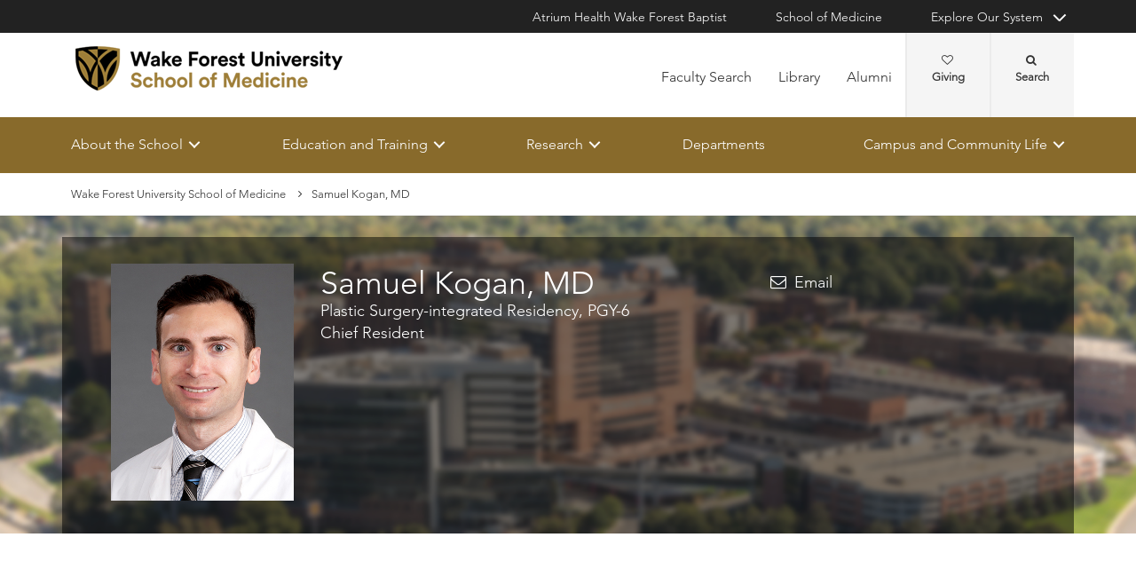

--- FILE ---
content_type: text/html; charset=utf-8
request_url: https://school.wakehealth.edu/residents-and-fellows/k/samuel-kogan
body_size: 72466
content:



<!DOCTYPE html>
<html lang="en">
<head>
    
    

    <!-- {A349517C-3F9A-45A6-A750-6557C852E126} -->
    
<title>Samuel Kogan, MD | Wake Forest University School of Medicine</title>

<meta charset="UTF-8">
<meta http-equiv="X-UA-Compatible" content="IE=edge,chrome=1">
<meta name="description" content="">
<meta name="viewport" content="width=device-width, minimum-scale=1.0, maximum-scale=5.0">
<link rel="canonical" href="https://school.wakehealth.edu/residents-and-fellows/k/samuel-kogan" />

<meta property="og:title" content="Samuel Kogan, MD">
<meta property="og:url" content="https://school.wakehealth.edu/residents-and-fellows/k/samuel-kogan">
<meta property="og:image" content="">
<meta property="og:video" content="">
<meta property="og:description" content="">
<meta property="og:site_name" content="Wake Forest University School of Medicine">

<meta name="twitter:card" content="summary">
<meta name="twitter:site" content="">
<meta name="twitter:title" content="Samuel Kogan, MD">
<meta name="twitter:description" content="">
<meta name="twitter:creator" content="">
<meta name="twitter:image" content="">
<meta name="nav_title" content="Samuel Kogan, MD">



<meta name="content_type" content="Resident Profile">
<meta name="residency_program" content="Plastic Surgery-integrated">
<meta name="id" content="{a349517c-3f9a-45a6-a750-6557c852e126}">
<meta name="first_letter" content="S">
<meta name="short_description" content="">
<meta name="person_id" content="{655941f0-bb4b-487d-8cca-84628f9e04ed}">
<meta name="first_name" content="Samuel">
<meta name="last_name" content="Kogan">
<meta name="last_initial" content="K">
<meta name="first_last_name" content="Samuel Kogan">
<meta name="last_first_name" content="Kogan Samuel">
<meta name="full_name" content="Samuel Kogan, MD">
<meta name="fn2" content="Samuel Kogan, MD">
<meta name="LegalName" content="Samuel Kogan">
<meta name="thumbnail" content="https://cdn.atriumhealth.org/-/media/wakeforest/global/system/resident-images/s/samuel-kogan.jpg?mw=456&amp;rev=3f3e71e748824127af367295c04087d8&amp;hash=D62AB26947F9ED6128B050BB8ED5D953">
<meta name="hdt" content="06/26/2020">
<meta name="gender" content="Male">
<meta name="accepting_new_patients" content="false">
<meta name="show_ratings" content="false">
<meta name="email" content="sakogan@wakehealth.edu">
<meta name="primary_care" content="0">
<meta name="specialist" content="0">
<meta name="app" content="0">
<meta name="network_provider" content="0">
<meta name="person_image" content="https://cdn.atriumhealth.org/-/media/wakeforest/global/system/resident-images/s/samuel-kogan.jpg?rev=3f3e71e748824127af367295c04087d8">

<script type="application/ld+json">{"@context":"https://schema.org","@type":"person","affiliation":[],"alumniOf":["Rutgers, Robert Wood Johnson Medical School","Wake Forest Baptist Medical Center"],"email":"sakogan@wakehealth.edu","gender":"Male","hasOccupation":null,"honorificSuffix":"MD","image":"https://cdn.atriumhealth.org/-/media/wakeforest/global/system/resident-images/s/samuel-kogan.jpg?rev=3f3e71e748824127af367295c04087d8","jobTitle":"","knowsLanguage":null,"memberOf":[],"name":"Samuel Kogan, MD","worksFor":{"department":null,"address":{"addressLocality":"Winston-Salem","addressRegion":"North Carolina","postalCode":"27101","streetAddress":"475 Vine Street","@type":"postalAddress","alternateName":null,"description":null,"image":null,"name":null,"url":null},"telephone":null,"@type":"educationalOrganization","alternateName":null,"description":null,"image":null,"name":"Wake Forest University School of Medicine","url":null},"url":"https://school.wakehealth.edu/residents-and-fellows/k/samuel-kogan"}</script>

    
<link rel="stylesheet" href="//maxcdn.bootstrapcdn.com/font-awesome/4.3.0/css/font-awesome.min.css">
    <link rel="shortcut icon" href="https://cdn.atriumhealth.org/_res/School/media/favicon.ico?v=20230615">
<link rel="stylesheet" href="https://cdn.atriumhealth.org/_res/Clinical/styles/form.css">
<link rel="stylesheet" href="https://cdn.atriumhealth.org/_res/School/styles/style.css?v=20230615">
<link rel="stylesheet" href="https://cdn.atriumhealth.org/_res/common/styles/coveo.css?v=20230615">


    


    <!-- Google Tag Manager -->
    <!-- End Google Tag Manager -->    





<script>
    document.addEventListener('DOMContentLoaded', function () {
        coveoPage = document.querySelector('#CoveoSearchInterface');
        if (!coveoPage) {
            return;
        }

        var spinner = document.createElement('div');
        spinner.className = 'fa fa-spinner';

        var spinnerHolder = document.createElement('div');
        spinnerHolder.className = 'spinner-holder';

        var spinnerContainer = document.createElement('div');
        spinnerContainer.id = 'coveo-spinner';

        spinnerHolder.appendChild(spinner);
        spinnerContainer.appendChild(spinnerHolder);

        document.body.appendChild(spinnerContainer);
    });
</script>
<!--Coveo JavaScript Search-->
<script async class="coveo-script" src="https://static.cloud.coveo.com/searchui/v2.10116/0/js/CoveoJsSearch.Lazy.min.js" integrity="sha512-jNK8RAtY5S20e4d2lIYuli6Nj06fAKepPPBosKX4maFnotlCNQfeF2rRtxOKGcFRtnKQdLJ763s7Ii4EN+X4DA==" crossorigin="anonymous"></script>
<script src="https://use.fortawesome.com/4fab3c45.js" async></script>
    
</head>
<body class=" ">
    
    <!-- Google Tag Manager (noscript) -->
    <!-- End Google Tag Manager (noscript) -->



    <!-- BEGIN NOINDEX -->
    <!--googleoff: index-->
    <div class="skip-navigation">
        <a href="#" tabindex="1">Skip navigation</a>
    </div>

    
    
<header class="main-header solid-bg">

    
    


<div class="other-sites">
    <div class="container">
        <nav>
            <ul class="inline">
                        <li>
                                    <a href="https://www.wakehealth.edu/" target="">Atrium Health Wake Forest Baptist</a>

                        </li>
                        <li>
                                    <a href="/" target="">School of Medicine</a>

                        </li>
                            <li class="dropdown">

                                <a id="explore-other" data-toggle="dropdown" aria-haspopup="true" aria-expanded="false" href="#">Explore Our System</a>

                                <div aria-labelledby="explore-other" class="dropdown-menu">
                                    <ul>
                                                    <li>
                                                            <a href="https://www.brennerchildrens.org" target="">Brenner Children&#39;s Hospital</a>
                                                    </li>
                                                    <li>
                                                            <a href="https://www.wakehealth.edu/locations/facilities/comprehensive-cancer-center" target="">Comprehensive Cancer Center</a>
                                                    </li>
                                                            <li>
                                                                <span>Network Hospitals:</span>
                                                           
                                                                    <ul>
                                                                                <li>

                                                                                    <a href="https://www.wakehealth.edu/locations/hospitals/davie-medical-center" target="_blank">Davie Medical Center</a>
                                                                                </li>
                                                                                <li>

                                                                                    <a href="https://www.wakehealth.edu/locations/hospitals/high-point-medical-center" target="_blank">High Point Medical Center</a>
                                                                                </li>
                                                                                <li>

                                                                                    <a href="https://www.wakehealth.edu/locations/hospitals/lexington-medical-center" target="_blank">Lexington Medical Center</a>
                                                                                </li>
                                                                                <li>

                                                                                    <a href="https://www.wakehealth.edu/locations/hospitals/wilkes-medical-center" target="_blank">Wilkes Medical Center</a>
                                                                                </li>
                                                                    </ul>
                                                            </li>
                                    </ul>
                                </div>
                            </li>
            </ul>
        </nav>
    </div>
</div>


    
    



<div class="utility-nav">
    <div class="container">
        <div class="row">
                <div class="col-xs-3 col-lg-4 ">
                        <a href="/" class="navbar-brand" title="Wake Forest University School of Medicine">
                            <img src="https://cdn.atriumhealth.org/-/media/wakeforest/school/images/logos-and-signatures/wfu-school-of-medicine-header.png?mw=1200&amp;rev=6f08464bf3514d3ea97628d88db10aba&amp;hash=0A8925CD2E2E36CF4E8B4A0AC481CDCD" alt="Wake Forest University School of Medicine" class="logo">
                        </a>
                </div>
            <div class="col-xs-9 col-lg-8">
                <!-- begin n-01-header-utility-nav.jade-->
                <form id="search" action="/search" title="Site Search">
                    <label for="search-terms" id="search-label"><i class="fa fa-search"></i><span class="hide">Search</span></label>
                    <div class="search-wrap">
                        <div class="search-slide">
                            <input type="text" name="q" id="search-terms" placeholder="Search Keyword">
                            
                            <input type="submit" value="Go" class="btn"><i class="fa fa-close"></i>
                        </div>
                    </div>
                </form>

                <nav>
                    <ul class="nav navbar-nav">
                                        <li><a href="/faculty-search" target="">Faculty Search</a></li>
                                        <li><a href="/carpenter-library" target="">Library</a></li>
                                        <li><a href="/about-the-school/alumni-relations" target="">Alumni</a></li>
                                                    <li class="cta">
                                <a href="https://giving.wakehealth.edu/" target="">Giving<i class="fa fa-heart-o"></i></a>
                            </li>
                    </ul>
                </nav>
            </div>
        </div>
        <div style="height: 0px;width: 0px;overflow:hidden;position: absolute">
            <a href="/sitemap-html" title="Sitemap">Sitemap</a>
        </div>
    </div>
</div>




    

    
<!-- primary nav-->
<nav class="nav navbar main-nav">
    <div class="container">
        <div class="row">
            <div class="col-xs-12">
                <ul id="primary-nav-desk" class="primary-nav is-fixed desk-view">
                                    <li class="has-children">
                                            <a href="#">About the School</a>
                                        
<ul class="secondary-nav is-hidden index">
    






    <li class="col-xs-12 col-md-3">
        <ul>
                        <li>
                                <a href="/about-the-school/leadership">School of Medicine Leadership</a>
                                                    </li>
                        <li>
                                <a href="/about-the-school/deans-office">Dean’s Office</a>
                                                    </li>
                        <li>
                                <a href="/about-the-school/faculty-affairs">Faculty Affairs</a>
                                                    </li>
                        <li><a href="/features" target="">Features and Stories</a></li>
                        <li>
                                <a href="/about-the-school/history">History</a>
                                                    </li>
                        <li>
                                <a href="/about-the-school/careers">Careers</a>
                                                    </li>
        </ul>
    </li>
    




    <li class="col-xs-12 col-md-3">
        <ul>
                        <li>
                                <a href="/about-the-school/office-of-education-institutional-effectiveness">Institutional Effectiveness and Compliance</a>
                                                                    <ul>
                                            <li><a href="/about-the-school/office-of-education-institutional-effectiveness/academic-accreditation">Academic Accreditation</a></li>
                                        </ul>
                                        <ul>
                                            <li><a href="/about-the-school/office-of-education-institutional-effectiveness/professionalism-and-student-mistreatment">Learning Environment / Professionalism and Student Mistreatment</a></li>
                                        </ul>
                                        <ul>
                                            <li><a href="/about-the-school/office-of-education-institutional-effectiveness/title-ix">Title IX</a></li>
                                        </ul>
                        </li>
        </ul>
    </li>
    




    <li class="col-xs-12 col-md-3">
        <ul>
                        <li>
                                <a href="/about-the-school/facilities-and-environment">Facilities and Environment</a>
                                                                    <ul>
                                            <li><a href="/about-the-school/facilities-and-environment/campuses">Campuses</a></li>
                                        </ul>
                                        <ul>
                                            <li><a href="/about-the-school/facilities-and-environment/campuses-and-virtual-tours">Virtual Tours</a></li>
                                        </ul>
                                        <ul>
                                            <li><a href="/about-the-school/facilities-and-environment/learning-environment">Learning Spaces</a></li>
                                        </ul>
                                        <ul>
                                            <li><a href="/about-the-school/facilities-and-environment/research-excellence">Research Excellence</a></li>
                                        </ul>
                        </li>
                        <li>
                                <a href="/about-the-school/maps-and-directions">Maps and Directions</a>
                                                    </li>
        </ul>
    </li>
    



<li class="col-xs-12 col-md-3 text-block">
    <div>
            <h3>Technology Transfer and Commercialization</h3>
                    <ul>
                                <li>
                                        <a href="/innovations">Wake Forest Innovations</a>
                                </li>
                                <li>
                                        <a href="/innovations/develop-your-ideas">Develop Your Ideas</a>
                                </li>
                                <li>
                                        <a href="/innovations/technology-for-license">Technology for License</a>
                                </li>

            </ul>
    </div>
</li>
            <li class="all">
            <a href="/about-the-school" target="">About the School</a>
        </li>
</ul>

                                    </li>
                                    <li class="has-children">
                                            <a href="#">Education and Training</a>
                                        
<ul class="secondary-nav is-hidden index">
    






    <li class="col-xs-12 col-md-3">
        <ul>
                        <li>
                                <a href="/education-and-training/md-program">MD Program</a>
                                                                    <ul>
                                            <li><a href="/education-and-training/md-program/prospective-students">Prospective Students</a></li>
                                        </ul>
                        </li>
                        <li>
                                <a href="/education-and-training/pa-studies">PA Studies</a>
                                                                    <ul>
                                            <li><a href="/education-and-training/pa-studies/dmsc-program">DMSc Program</a></li>
                                        </ul>
                                        <ul>
                                            <li><a href="/education-and-training/pa-studies/pa-program">PA Program</a></li>
                                        </ul>
                        </li>
                        <li>
                                <a href="/education-and-training/nursing-programs">Academic Nursing Programs</a>
                                                                    <ul>
                                            <li><a href="/education-and-training/nursing-programs/doctor-of-nursing-practice-program">Post Master&#39;s to DNP Program</a></li>
                                        </ul>
                                        <ul>
                                            <li><a href="/education-and-training/nursing-programs/nurse-anesthesia-crna-program">DNP Nurse Anesthesia Program</a></li>
                                        </ul>
                        </li>
                        <li>
                                <a href="/education-and-training/graduate-programs">Biomedical Graduate Programs</a>
                                                                    <ul>
                                            <li><a href="/education-and-training/graduate-programs/online-programs">Online Programs</a></li>
                                        </ul>
                                        <ul>
                                            <li><a href="/education-and-training/graduate-programs/onsite-programs">Onsite Programs</a></li>
                                        </ul>
                        </li>
        </ul>
    </li>
    




    <li class="col-xs-12 col-md-3">
        <ul>
                        <li>
                                <a href="/education-and-training/residencies-and-fellowships">Residencies and Fellowships</a>
                                                                    <ul>
                                            <li><a href="/education-and-training/residencies-and-fellowships/program-list">Full Program List</a></li>
                                        </ul>
                        </li>
                        <li>
                                <a href="/education-and-training/joint-degree-programs">Joint Degree Programs</a>
                                                    </li>
                        <li>
                                <a href="/education-and-training/continuing-professional-education">Continuing Professional Education</a>
                                                                    <ul>
                                            <li><a href="/education-and-training/continuing-professional-education/center-for-experiential-and-applied-learning">Center for Experiential and Applied Learning</a></li>
                                        </ul>
                                        <ul>
                                            <li><a href="/education-and-training/continuing-professional-education/northwest-ahec">Northwest AHEC</a></li>
                                        </ul>
                                        <ul>
                                            <li><a href="/education-and-training/continuing-professional-education/office-of-continuing-medical-education">Office of Continuing Medical Education</a></li>
                                        </ul>
                        </li>
        </ul>
    </li>
    




    <li class="col-xs-12 col-md-3">
        <ul>
                        <li>
                                <a href="/education-and-training/educational-excellence">Educational Excellence</a>
                                                                    <ul>
                                            <li><a href="/education-and-training/educational-excellence/health-wellness-and-counseling">Health, Wellness and Counseling</a></li>
                                        </ul>
                                        <ul>
                                            <li><a href="/education-and-training/educational-excellence/global-health">Global Health</a></li>
                                        </ul>
                                        <ul>
                                            <li><a href="/education-and-training/educational-excellence/student-groups">Student Organizations</a></li>
                                        </ul>
                                        <ul>
                                            <li><a href="/education-and-training/educational-excellence/center-of-excellence-for-research-teaching-and-learning">The Center of Excellence for Research, Teaching and Learning</a></li>
                                        </ul>
                                        <ul>
                                            <li><a href="/education-and-training/educational-excellence/center-for-personal-and-professional-development">Center for Personal and Professional Development</a></li>
                                        </ul>
                        </li>
        </ul>
    </li>
    




    <li class="col-xs-12 col-md-3">
        <ul>
                        <li>
                                <a href="/education-and-training/enrollment-services">Enrollment Services</a>
                                                                    <ul>
                                            <li><a href="/education-and-training/enrollment-services/admissions">Admissions</a></li>
                                        </ul>
                                        <ul>
                                            <li><a href="/education-and-training/enrollment-services/financial-aid">Financial Aid</a></li>
                                        </ul>
                                        <ul>
                                            <li><a href="/education-and-training/enrollment-services/international-and-transfer-students">International and Transfer Students</a></li>
                                        </ul>
                                        <ul>
                                            <li><a href="/education-and-training/enrollment-services/paying-your-bill">Paying Your Bill</a></li>
                                        </ul>
                                        <ul>
                                            <li><a href="/education-and-training/enrollment-services/student-records">Student Records</a></li>
                                        </ul>
                                        <ul>
                                            <li><a href="/education-and-training/enrollment-services/student-right-to-know">Student Right to Know</a></li>
                                        </ul>
                                        <ul>
                                            <li><a href="/education-and-training/enrollment-services/visiting-medical-students">Visiting Medical Students</a></li>
                                        </ul>
                        </li>
        </ul>
    </li>
            <li class="all">
            <a href="/education-and-training" target="">Explore All Education and Training</a>
        </li>
</ul>

                                    </li>
                                    <li class="has-children">
                                            <a href="#">Research</a>
                                        
<ul class="secondary-nav is-hidden index">
    





<li class="col-xs-12 col-md-3 text-block">
    <div>
            <h3>Research Focus Areas</h3>
                    <ul>
                                <li>
                                        <a href="/departments/internal-medicine/cardiovascular-medicine/cardiovascular-sciences-center">Cardiovascular Sciences Center</a>
                                </li>
                                <li>
                                        <a href="/research/institutes-and-centers/center-on-diabetes-obesity-and-metabolism">Center on Diabetes, Obesity and Metabolism</a>
                                </li>
                                <li>
                                        <a href="/research/institutes-and-centers/comprehensive-cancer-center">Comprehensive Cancer Center</a>
                                </li>
                                <li>
                                        <a href="/departments/internal-medicine/cardiovascular-medicine/hypertension-and-vascular-research-center">Hypertension and Vascular Research Center</a>
                                </li>
                                <li>
                                        <a href="/research/institutes-and-centers/sticht-center">Sticht Center for Healthy Aging and Alzheimer’s Prevention</a>
                                </li>
                                <li>
                                        <a href="/research/institutes-and-centers/wake-forest-institute-for-regenerative-medicine">Wake Forest Institute for Regenerative Medicine (WFIRM)</a>
                                </li>
                                <li><a href="/research/institutes-and-centers" target="">View all Institutes and Centers</a></li>

            </ul>
    </div>
</li>
    



<li class="col-xs-12 col-md-3 text-block">
    <div>
            <h3>Translation to Care</h3>
                    <ul>
                                <li>
                                        <a href="/research/institutes-and-centers/center-for-artificial-intelligence-research">Center for Artificial Intelligence Research</a>
                                </li>
                                <li>
                                        <a href="/research/institutes-and-centers/center-for-healthcare-innovation">Center for Healthcare Innovation</a>
                                </li>
                                <li>
                                        <a href="/research/institutes-and-centers/clinical-and-translational-science-institute/maya-angelou-research-center-for-healthy-communities">Maya Angelou Research Center for Healthy Communities (MARCH)</a>
                                </li>
                                <li>
                                        <a href="/departments/implementation-science">Implementation Science</a>
                                </li>
                                <li>
                                        <a href="/research/institutes-and-centers/center-for-precision-medicine">Center for Precision Medicine</a>
                                </li>
                                <li>
                                        <a href="/departments/public-health-sciences">Public Health Sciences</a>
                                </li>

            </ul>
    </div>
</li>
    



<li class="col-xs-12 col-md-3 text-block">
    <div>
            <h3>More Resources</h3>
                    <ul>
                                <li>
                                        <a href="/research/institutes-and-centers/clinical-and-translational-science-institute">Wake Forest Clinical and Translational Science Institute</a>
                                </li>
                                <li>
                                        <a href="/research/shared-resources-and-cores">Shared Resources and Cores</a>
                                </li>
                                <li>
                                        <a href="/research/labs">Research and Faculty Labs</a>
                                </li>
                                <li><a href="https://www1.wakehealth.edu/beinvolved/eng/main" target="_blank">Get Involved in Clinical Trials </a></li>
                                <li>
                                        <a href="/research/research-symposium">Research Symposium</a>
                                </li>
                                <li>
                                        <a href="/features">Features and Stories</a>
                                </li>
                                <li><a href="https://school.wakehealth.edu/features/awards-and-recognition-results?q=&amp;schoolaward=Grants+and+Published+Research" target="">Grants and Published Research</a></li>

            </ul>
    </div>
</li>
                <li class="all">
            <a href="/research" target="">Research</a>
        </li>
</ul>

                                    </li>
                                    <li><a href="/departments" target="">Departments</a></li>
                                    <li class="has-children">
                                            <a href="#">Campus and Community Life</a>
                                        
<ul class="secondary-nav is-hidden index">
    






    <li class="col-xs-12 col-md-3">
        <ul>
                        <li>
                                <a href="/campus-and-community-life/living-in-winston-salem">Living in Winston-Salem</a>
                                                    </li>
                        <li><a href="/campus-and-community-life/living-in-charlotte" target="">Living in Charlotte</a></li>
                        <li>
                                <a href="/campus-and-community-life/campus-facilities-and-services">Campus Facilities and Services</a>
                                                    </li>
                        <li>
                                <a href="/campus-and-community-life/technology">Technology</a>
                                                    </li>
                        <li>
                                <a href="/campus-and-community-life/transportation-and-parking">Transportation and Parking</a>
                                                    </li>
                        <li>
                                <a href="/campus-and-community-life/campus-safety-and-security">Campus Safety and Security</a>
                                                    </li>
                        <li>
                                <a href="/campus-and-community-life/student-life">Student Life</a>
                                                    </li>
        </ul>
    </li>
                        <li class="all">
            <a href="/campus-and-community-life" target="">Campus and Community Life</a>
        </li>
</ul>

                                    </li>
                </ul>
            </div>
        </div>
    </div>
</nav>


    
    
<nav class="nav navbar mobile-nav">
    <div class="container">
        <div class="row">
            <div class="col-xs-12">
                <ul id="primary-nav" class="primary-nav is-fixed device-view">

                                    <li class="has-children">
                                            <a href="#">About the School</a>
                                        
<ul class="secondary-nav is-hidden">

    <li class="go-back"><a href="#">Back</a></li>




                <li>
                    <a href="/about-the-school/leadership">School of Medicine Leadership</a>


                </li>
                <li class="#"><a href="/about-the-school/deans-office">Dean’s Office</a></li>
                <li>
                    <a href="/about-the-school/faculty-affairs">Faculty Affairs</a>


                </li>
            <li><a href="/features" target="">Features and Stories</a></li>
                <li class="#"><a href="/about-the-school/history">History</a></li>
                <li class="#"><a href="/about-the-school/careers">Careers</a></li>




                <li>
                    <a href="/about-the-school/office-of-education-institutional-effectiveness">Institutional Effectiveness and Compliance</a>

                            <ul class="subsidiary-nav">
                                <li><a href="/about-the-school/office-of-education-institutional-effectiveness/academic-accreditation">Academic Accreditation</a></li>
                            </ul>
                            <ul class="subsidiary-nav">
                                <li><a href="/about-the-school/office-of-education-institutional-effectiveness/professionalism-and-student-mistreatment">Learning Environment / Professionalism and Student Mistreatment</a></li>
                            </ul>
                            <ul class="subsidiary-nav">
                                <li><a href="/about-the-school/office-of-education-institutional-effectiveness/title-ix">Title IX</a></li>
                            </ul>

                </li>




                <li>
                    <a href="/about-the-school/facilities-and-environment">Facilities and Environment</a>

                            <ul class="subsidiary-nav">
                                <li><a href="/about-the-school/facilities-and-environment/campuses">Campuses</a></li>
                            </ul>
                            <ul class="subsidiary-nav">
                                <li><a href="/about-the-school/facilities-and-environment/campuses-and-virtual-tours">Virtual Tours</a></li>
                            </ul>
                            <ul class="subsidiary-nav">
                                <li><a href="/about-the-school/facilities-and-environment/learning-environment">Learning Spaces</a></li>
                            </ul>
                            <ul class="subsidiary-nav">
                                <li><a href="/about-the-school/facilities-and-environment/research-excellence">Research Excellence</a></li>
                            </ul>

                </li>
                <li class="#"><a href="/about-the-school/maps-and-directions">Maps and Directions</a></li>


<li class="col-xs-12 col-md-3 text-block">
        <span>Technology Transfer and Commercialization</span>
            <ul class="subsidiary-nav">
                            <li>
                                    <a href="/innovations">Wake Forest Innovations</a>
                            </li>
                            <li>
                                    <a href="/innovations/develop-your-ideas">Develop Your Ideas</a>
                            </li>
                            <li>
                                    <a href="/innovations/technology-for-license">Technology for License</a>
                            </li>

        </ul>
</li>

        <li class="all">
            <a href="/about-the-school" target="">About the School</a>
        </li>
</ul>

                                    </li>
                                    <li class="has-children">
                                            <a href="#">Education and Training</a>
                                        
<ul class="secondary-nav is-hidden">

    <li class="go-back"><a href="#">Back</a></li>




                <li>
                    <a href="/education-and-training/md-program">MD Program</a>

                            <ul class="subsidiary-nav">
                                <li><a href="/education-and-training/md-program/prospective-students">Prospective Students</a></li>
                            </ul>

                </li>
                <li>
                    <a href="/education-and-training/pa-studies">PA Studies</a>

                            <ul class="subsidiary-nav">
                                <li><a href="/education-and-training/pa-studies/dmsc-program">DMSc Program</a></li>
                            </ul>
                            <ul class="subsidiary-nav">
                                <li><a href="/education-and-training/pa-studies/pa-program">PA Program</a></li>
                            </ul>

                </li>
                <li>
                    <a href="/education-and-training/nursing-programs">Academic Nursing Programs</a>

                            <ul class="subsidiary-nav">
                                <li><a href="/education-and-training/nursing-programs/doctor-of-nursing-practice-program">Post Master&#39;s to DNP Program</a></li>
                            </ul>
                            <ul class="subsidiary-nav">
                                <li><a href="/education-and-training/nursing-programs/nurse-anesthesia-crna-program">DNP Nurse Anesthesia Program</a></li>
                            </ul>

                </li>
                <li>
                    <a href="/education-and-training/graduate-programs">Biomedical Graduate Programs</a>

                            <ul class="subsidiary-nav">
                                <li><a href="/education-and-training/graduate-programs/online-programs">Online Programs</a></li>
                            </ul>
                            <ul class="subsidiary-nav">
                                <li><a href="/education-and-training/graduate-programs/onsite-programs">Onsite Programs</a></li>
                            </ul>

                </li>




                <li>
                    <a href="/education-and-training/residencies-and-fellowships">Residencies and Fellowships</a>

                            <ul class="subsidiary-nav">
                                <li><a href="/education-and-training/residencies-and-fellowships/program-list">Full Program List</a></li>
                            </ul>

                </li>
                <li>
                    <a href="/education-and-training/joint-degree-programs">Joint Degree Programs</a>


                </li>
                <li>
                    <a href="/education-and-training/continuing-professional-education">Continuing Professional Education</a>

                            <ul class="subsidiary-nav">
                                <li><a href="/education-and-training/continuing-professional-education/center-for-experiential-and-applied-learning">Center for Experiential and Applied Learning</a></li>
                            </ul>
                            <ul class="subsidiary-nav">
                                <li><a href="/education-and-training/continuing-professional-education/northwest-ahec">Northwest AHEC</a></li>
                            </ul>
                            <ul class="subsidiary-nav">
                                <li><a href="/education-and-training/continuing-professional-education/office-of-continuing-medical-education">Office of Continuing Medical Education</a></li>
                            </ul>

                </li>




                <li>
                    <a href="/education-and-training/educational-excellence">Educational Excellence</a>

                            <ul class="subsidiary-nav">
                                <li><a href="/education-and-training/educational-excellence/health-wellness-and-counseling">Health, Wellness and Counseling</a></li>
                            </ul>
                            <ul class="subsidiary-nav">
                                <li><a href="/education-and-training/educational-excellence/global-health">Global Health</a></li>
                            </ul>
                            <ul class="subsidiary-nav">
                                <li><a href="/education-and-training/educational-excellence/student-groups">Student Organizations</a></li>
                            </ul>
                            <ul class="subsidiary-nav">
                                <li><a href="/education-and-training/educational-excellence/center-of-excellence-for-research-teaching-and-learning">The Center of Excellence for Research, Teaching and Learning</a></li>
                            </ul>
                            <ul class="subsidiary-nav">
                                <li><a href="/education-and-training/educational-excellence/center-for-personal-and-professional-development">Center for Personal and Professional Development</a></li>
                            </ul>

                </li>




                <li>
                    <a href="/education-and-training/enrollment-services">Enrollment Services</a>

                            <ul class="subsidiary-nav">
                                <li><a href="/education-and-training/enrollment-services/admissions">Admissions</a></li>
                            </ul>
                            <ul class="subsidiary-nav">
                                <li><a href="/education-and-training/enrollment-services/financial-aid">Financial Aid</a></li>
                            </ul>
                            <ul class="subsidiary-nav">
                                <li><a href="/education-and-training/enrollment-services/international-and-transfer-students">International and Transfer Students</a></li>
                            </ul>
                            <ul class="subsidiary-nav">
                                <li><a href="/education-and-training/enrollment-services/paying-your-bill">Paying Your Bill</a></li>
                            </ul>
                            <ul class="subsidiary-nav">
                                <li><a href="/education-and-training/enrollment-services/student-records">Student Records</a></li>
                            </ul>
                            <ul class="subsidiary-nav">
                                <li><a href="/education-and-training/enrollment-services/student-right-to-know">Student Right to Know</a></li>
                            </ul>
                            <ul class="subsidiary-nav">
                                <li><a href="/education-and-training/enrollment-services/visiting-medical-students">Visiting Medical Students</a></li>
                            </ul>

                </li>


        <li class="all">
            <a href="/education-and-training" target="">Explore All Education and Training</a>
        </li>
</ul>

                                    </li>
                                    <li class="has-children">
                                            <a href="#">Research</a>
                                        
<ul class="secondary-nav is-hidden">

    <li class="go-back"><a href="#">Back</a></li>


<li class="col-xs-12 col-md-3 text-block">
        <span>Research Focus Areas</span>
            <ul class="subsidiary-nav">
                            <li>
                                    <a href="/departments/internal-medicine/cardiovascular-medicine/cardiovascular-sciences-center">Cardiovascular Sciences Center</a>
                            </li>
                            <li>
                                    <a href="/research/institutes-and-centers/center-on-diabetes-obesity-and-metabolism">Center on Diabetes, Obesity and Metabolism</a>
                            </li>
                            <li>
                                    <a href="/research/institutes-and-centers/comprehensive-cancer-center">Comprehensive Cancer Center</a>
                            </li>
                            <li>
                                    <a href="/departments/internal-medicine/cardiovascular-medicine/hypertension-and-vascular-research-center">Hypertension and Vascular Research Center</a>
                            </li>
                            <li>
                                    <a href="/research/institutes-and-centers/sticht-center">Sticht Center for Healthy Aging and Alzheimer’s Prevention</a>
                            </li>
                            <li>
                                    <a href="/research/institutes-and-centers/wake-forest-institute-for-regenerative-medicine">Wake Forest Institute for Regenerative Medicine (WFIRM)</a>
                            </li>
                            <li><a href="/research/institutes-and-centers" target="">View all Institutes and Centers</a></li>

        </ul>
</li>

<li class="col-xs-12 col-md-3 text-block">
        <span>Translation to Care</span>
            <ul class="subsidiary-nav">
                            <li>
                                    <a href="/research/institutes-and-centers/center-for-artificial-intelligence-research">Center for Artificial Intelligence Research</a>
                            </li>
                            <li>
                                    <a href="/research/institutes-and-centers/center-for-healthcare-innovation">Center for Healthcare Innovation</a>
                            </li>
                            <li>
                                    <a href="/research/institutes-and-centers/clinical-and-translational-science-institute/maya-angelou-research-center-for-healthy-communities">Maya Angelou Research Center for Healthy Communities (MARCH)</a>
                            </li>
                            <li>
                                    <a href="/departments/implementation-science">Implementation Science</a>
                            </li>
                            <li>
                                    <a href="/research/institutes-and-centers/center-for-precision-medicine">Center for Precision Medicine</a>
                            </li>
                            <li>
                                    <a href="/departments/public-health-sciences">Public Health Sciences</a>
                            </li>

        </ul>
</li>

<li class="col-xs-12 col-md-3 text-block">
        <span>More Resources</span>
            <ul class="subsidiary-nav">
                            <li>
                                    <a href="/research/institutes-and-centers/clinical-and-translational-science-institute">Wake Forest Clinical and Translational Science Institute</a>
                            </li>
                            <li>
                                    <a href="/research/shared-resources-and-cores">Shared Resources and Cores</a>
                            </li>
                            <li>
                                    <a href="/research/labs">Research and Faculty Labs</a>
                            </li>
                            <li><a href="https://www1.wakehealth.edu/beinvolved/eng/main" target="_blank">Get Involved in Clinical Trials </a></li>
                            <li>
                                    <a href="/research/research-symposium">Research Symposium</a>
                            </li>
                            <li>
                                    <a href="/features">Features and Stories</a>
                            </li>
                            <li><a href="https://school.wakehealth.edu/features/awards-and-recognition-results?q=&amp;schoolaward=Grants+and+Published+Research" target="">Grants and Published Research</a></li>

        </ul>
</li>

        <li class="all">
            <a href="/research" target="">Research</a>
        </li>
</ul>

                                    </li>
                                    <li><a href="/departments" target="">Departments</a></li>
                                    <li class="has-children">
                                            <a href="#">Campus and Community Life</a>
                                        
<ul class="secondary-nav is-hidden">

    <li class="go-back"><a href="#">Back</a></li>




                <li class="#"><a href="/campus-and-community-life/living-in-winston-salem">Living in Winston-Salem</a></li>
            <li><a href="/campus-and-community-life/living-in-charlotte" target="">Living in Charlotte</a></li>
                <li class="#"><a href="/campus-and-community-life/campus-facilities-and-services">Campus Facilities and Services</a></li>
                <li class="#"><a href="/campus-and-community-life/technology">Technology</a></li>
                <li class="#"><a href="/campus-and-community-life/transportation-and-parking">Transportation and Parking</a></li>
                <li>
                    <a href="/campus-and-community-life/campus-safety-and-security">Campus Safety and Security</a>


                </li>
                <li>
                    <a href="/campus-and-community-life/student-life">Student Life</a>


                </li>


        <li class="all">
            <a href="/campus-and-community-life" target="">Campus and Community Life</a>
        </li>
</ul>

                                    </li>

                                <li class="gray"><a href="/faculty-search" target="">Faculty Search</a></li>
                                <li class="gray"><a href="/carpenter-library" target="">Library</a></li>
                                <li class="gray"><a href="/about-the-school/alumni-relations" target="">Alumni</a></li>
                            <li class="gray cta">
                                <a href="https://giving.wakehealth.edu/" target="">Giving<i class="fa fa-heart-o"></i></a>
                            </li>
                    
                <li class="gray">
                    <a href="https://www.wakehealth.edu/" target="">Atrium Health Wake Forest Baptist</a>
                </li>
                <li class="gray">
                    <a href="/" target="">School of Medicine</a>
                </li>
                <li class="gray has-children">
                        <a href="#">
                            Explore Our System
                        </a>
                    <ul class="secondary-nav is-hidden">
                        <li class="go-back"><a href="#">Back</a></li>
                                        <li>
                                           <a href="https://www.brennerchildrens.org" target="">Brenner Children&#39;s Hospital</a>
                                             
                                        </li>
                                        <li>
                                           <a href="https://www.wakehealth.edu/locations/facilities/comprehensive-cancer-center" target="">Comprehensive Cancer Center</a>
                                             
                                        </li>
                                        <li class="has-children">
                                                 <a href="#">Network Hospitals:</a>
                                                                                            <ul class="secondary-nav is-hidden">
                                                    <li class="go-back"><a href="#">Back</a></li>
                                                            <li>
                                                                <a href="https://www.wakehealth.edu/locations/hospitals/davie-medical-center" target="_blank">Davie Medical Center</a>
                                                            </li>
                                                            <li>
                                                                <a href="https://www.wakehealth.edu/locations/hospitals/high-point-medical-center" target="_blank">High Point Medical Center</a>
                                                            </li>
                                                            <li>
                                                                <a href="https://www.wakehealth.edu/locations/hospitals/lexington-medical-center" target="_blank">Lexington Medical Center</a>
                                                            </li>
                                                            <li>
                                                                <a href="https://www.wakehealth.edu/locations/hospitals/wilkes-medical-center" target="_blank">Wilkes Medical Center</a>
                                                            </li>
                                                </ul>
                                        </li>
                    </ul>
                </li>

                </ul>
            </div>
        </div>
    </div>
</nav>

    <!-- begin header-buttons.jade-->
    <div class="header-buttons">
        <div class="container">
            <div class="row mb">
                <div class="col-xs-3 mb">
                    <a href="#primary-nav" class="nav-trigger">Menu<span></span></a>
                </div>
                    <div class="col-xs-6">
                            <a href="/" class="navbar-brand">
                                <img src="https://cdn.atriumhealth.org/-/media/wakeforest/school/images/logos-and-signatures/wfu-school-of-medicine-header.png?mw=1200&amp;rev=6f08464bf3514d3ea97628d88db10aba&amp;hash=0A8925CD2E2E36CF4E8B4A0AC481CDCD" alt="Wake Forest University School of Medicine" title="" class="logo">
                            </a>
                    </div>
                <div class="col-xs-3">
                        <a href="#nav-search" class="search-trigger">Search<span></span></a>
                </div>
            </div>
        </div>
    </div>
    <!-- end header-buttons.jade-->
    <!-- global search-->
    <!-- begin global-search.jade-->
        <div id="global-search" class="global-search">
            <form action="/search">
                <fieldset>
                    <div class="col-xs-9 col-sm-10">
                        <label for="global-search">
                            <input type="search" name="q" id="global-search-box" placeholder="Search" title="Search">
                            <span class="hide">Search</span>
                        </label>
                    </div>
                    <div class="col-xs-3 col-sm-2">
                        <button type="submit" id="global-search-submit" class="btn">Go</button>
                    </div>
                </fieldset>
            </form>
        </div>
    <!-- end global-search.jade-->


    <span id="coveoRestDomain" hidden>https://atriumhealthproduction2e3o79eek.orghipaa.coveo.com</span>

</header>
    <!--googleon: index-->
    <!-- END NOINDEX -->
    <div class="container-fluid">
    <div class="main-content" id="main-content">
        <div class="row">
            <main>
                <div class="full-width white-bg">
                    


<!-- BEGIN NOINDEX -->
<!--googleoff: index-->
<!-- begin c-48-breadcrumbs.jade-->
<nav class="breadcrumbs">
    <div class="container">
        <div class="row">
            <div class="col-xs-12">
                <ul class="breadcrumb">
                                <li><a href="/">Wake Forest University School of Medicine</a></li>
                                <li>Samuel Kogan, MD</li>
                                    </ul>
                <a id="skip-breadcrumb"></a>
            </div>
        </div>
    </div>
</nav>
<!-- end c-48-breadcrumbs.jade-->
<!--googleon: index-->
<!-- END NOINDEX -->

<!-- begin C-81-Alert-Banner-rail.jade-->


<!-- end C-81-Alert-Banner-rail.jade-->


        <div class="white-bg">
            <div class="banner-full-width bannerCover">
                <!-- begin _hero-header.jade-->
                <section class="hero-header  bannerCover  SmallBanner" style=background:url(https://cdn.atriumhealth.org/-/media/wakeforest/school/images/banners-and-carousels/aeiral-view-wfbmc-campus-for-background-1361x370-test.jpg?mw=2400&amp;rev=42f4f69cc8214da29aa63554166cc50f&amp;hash=C2720BD46C226BDC6876187A67E8DA25);background-size:cover!important;background-position:top!important;>
                    <!-- BEGIN NOINDEX -->
                    <!--googleoff: index-->
                    <div class="owl-carousel ">
                    </div>
                    <!--googleon: index-->
                    <!-- END NOINDEX -->
                    <div class="page-header">
                        <div class="container">
                            <div class="row">
                                <div class="col-xs-12">
                                    <!-- begin overlay-basic.jade-->
                                    <div class="overlay">
                                        <div class="col-xs-12 col-sm-8">
                                            <!--C19 Goes-->



<section class="profile-detail">
    <div class="col-xs-12 device-view">
        <div class="profile-title">
            <h1>Samuel Kogan, MD</h1>
            <ul>
                <li>
                    <a href="https://school.wakehealth.edu/education-and-training/residencies-and-fellowships/plastic-reconstructive-surgery-residency" title="Plastic Surgery-integrated Residency, PGY-6">Plastic Surgery-integrated Residency, PGY-6</a>
                </li>
                <li><span>Chief Resident</span></li>
            </ul>            
        </div>
    </div>
    <div class="col-xs-12 col-sm-4">        
        <div class="profile-image"><img src="https://cdn.atriumhealth.org/-/media/wakeforest/global/system/resident-images/s/samuel-kogan.jpg?mw=1200&amp;rev=3f3e71e748824127af367295c04087d8&amp;hash=A535B0DCE3DFDC37C43381D3CA347C11" alt="Samuel Kogan, MD"></div>
    </div>
    <div class="col-xs-12 col-sm-8">
        <div class="profile-title desktop-view">
            <h1>Samuel Kogan, MD</h1>
            <ul>
                <li>
                    <a href="https://school.wakehealth.edu/education-and-training/residencies-and-fellowships/plastic-reconstructive-surgery-residency" title="Plastic Surgery-integrated Residency, PGY-6">Plastic Surgery-integrated Residency, PGY-6</a>
                </li>
                <li><span>Chief Resident</span></li>
            </ul>            
        </div>        
    </div>
</section>
                                        </div>
                                        <div class="col-xs-12 col-sm-4">
                                            <aside>
    

    
        <ul>
            <li><a href="mailto:sakogan@wakehealth.edu">Email</a></li>
        </ul>


</aside>
                                        </div>
                                    </div>
                                    <!-- end overlay-basic.jade-->
                                </div>
                            </div>
                        </div>
                    </div>
                </section>
                <!-- end _hero-header.jade-->
            </div>
        </div>

                    <div class="container">
                        <div class="row">
                            

    <div class="two-thirds">
        

<article>
    <!-- c-209-->
    <div class="rte">        
    </div>
    
    <div class="rte">
    </div>
</article>

    </div>
    <div class="one-third">
        
<!-- BEGIN NOINDEX -->
<!--googleoff: index-->
<!--Begin Social Share-->
<!--<aside class="social-share">-->
    <!-- Go to www.addthis.com/dashboard to customize your tools -->
    <!--<div class="hidden-skip-navigation">
        <a href="#skip-social-links-56984983-c1e3-420c-b045-f7fd24321d54">Skip Social Links</a>
    </div>
    <div class="addthis_inline_share_toolbox"></div>
    <a id="skip-social-links-56984983-c1e3-420c-b045-f7fd24321d54"></a>
</aside>-->
<!--End Social Share-->
<!--googleon: index-->
<!-- END NOINDEX -->

    </div>

                        </div>
                    </div>
                </div>
            </main>
        </div>
        <div class="row">
            <div class="below full-width">
                    <!-- BEGIN NOINDEX -->
    <!--googleoff: index-->
    <div class="white-bg">
        <div class="container">
            <div class="row">
                <div class="col-xs-12">
                    <hr class="section">
                    <!-- begin c-26-credentials.jade-->
                    <section id="nav-4f2933fd-7a30-4a54-81f3-ca7a1a50fbde" data-title="" class="credentials">
                        <div class="row">
                            <div class="col-xs-12">
                                                            </div>
                        </div>
                        <div class="row">
                                <div class="col-xs-12">
                                    <dl class="horizonal-listing">
                                            <dt>Medical Education</dt>
                                                <dd>
                                                    MD, Rutgers, Robert Wood Johnson Medical School,  2020
                                                </dd>
                                                                                                                            <dt>Residency</dt>
                                                <dd>
                                                    Plastic Surgery-integrated, Wake Forest Baptist Medical Center, Projected Graduation Date: 2026
                                                </dd>
                                        
                                                                                                                                                            </dl>
                                </div>
                        </div>
                    </section>
                    <!-- end c-26-credentials.jade -->
                </div>
            </div>
        </div>
    </div>
    <!--googleon: index-->
    <!-- END NOINDEX -->


            </div>
        </div>
    </div>
</div>

    <!-- BEGIN NOINDEX -->
    <!--googleoff: index-->
    
<footer>
    <!-- begin c-09-social-connect.jade-->
    <!-- begin fe-01-text-callout.jade-->
    <div class="banner-full-width connect">
        <div class="container">
            <div class="row">
                <div class="col-xs-12">
                    <section class="banner">
                        <span class="component-header">Connect with Wake Forest University School of Medicine</span>
                            <ul>
            <li><a href="https://www.facebook.com/wakeforestmed/" target="_blank" title="facebook"><i class="fa fa-facebook"></i></a></li>
                    <li><a href="https://twitter.com/wakeforestmed" target="_blank" title="twitter"><i class="fa fort fort-x-twitter"></i></a></li>
                    <li><a href="https://www.youtube.com/channel/UCwVM1anJLxTyOZKoAky9TPQ" target="_blank" title="YouTube"><i class="fa fa-youtube"></i></a></li>
                    <li><a href="https://www.instagram.com/wakeforestmed/?hl=en" target="_blank" title="Instagram"><i class="fa fa-instagram"></i></a></li>
                            <li><a href="https://www.linkedin.com/company/wake-forest-school-of-medicine" target="_blank" title="LinkedIn"><i class="fa fa-linkedin"></i></a></li>

    </ul>

                    </section>
                </div>
            </div>
        </div>
    </div>
    <!-- end fe-01-text-callout.jade-->
    <!-- end c-09-social-connect.jade-->
    <div class="container">
        <div class="row">
            <div class="col-xs-12">
                <section class="nav">
                    <div class="row">
                        <div class="col-xs-12 col-sm-4">
                            <a href="/" class="footer-brand" title="Wake Forest University School of Medicine">
                                <img src="https://cdn.atriumhealth.org/-/media/wakeforest/school/images/logos-and-signatures/wfu-school-of-medicine-logo.png?mw=1200&amp;rev=65209891cded4618ab2932c4ed2fa4b6&amp;hash=539AEEA93E59FB0A6854113960D995A6" alt="Wake Forest University School of Medicine" class="logo">
                            </a>
                                                        <div class="rte"><p>Wake Forest University School of Medicine does not discriminate regardless of race, color, national origin, religion, gender, age, sexual preference, or physical or mental disability.</p></div>
                        </div>
                        <!-- begin n-03-footer-utility-nav.jade-->


<div class="col-xs-12 col-sm-2">
    <nav>
        <ul>
                        <li><a href="/about-the-school/careers" target="">Careers and Training Programs</a></li>
                        <li><a href="https://newsroom.wakehealth.edu" target="">Newsroom</a></li>
                        <li><a href="/about-the-school/calendar" target="">Calendar</a></li>
                        <li><a href="/our-website/connect-with-us" target="">Stay Connected</a></li>
                        <li><a href="https://www.advocatehealth.org/" target="_blank">Advocate Health</a></li>
        </ul>
    </nav>
</div>                        

<div class="col-xs-12 col-sm-2">
    <nav>
        <ul>
                        <li><a href="/about-the-school" target="">About the School</a></li>
                        <li><a href="/education-and-training" target="">Education and Training</a></li>
                        <li><a href="/research" target="">Research</a></li>
                        <li><a href="/departments" target="">Departments</a></li>
                        <li><a href="/campus-and-community-life" target="">Campus and Community Life</a></li>
        </ul>
    </nav>
</div>                        

<div class="col-xs-12 col-sm-2">
    <nav>
        <ul>
                        <li>
                                <a href="/about-the-school/office-of-education-institutional-effectiveness/academic-accreditation">Academic Accreditation</a>
                        </li>
                        <li><a href="/education-and-training/enrollment-services/student-right-to-know" target="">Student Right to Know</a></li>
                        <li><a href="/campus-and-community-life/campus-safety-and-security" target="">Annual Crime and Fire Report</a></li>
                        <li><a href="/about-the-school/office-of-education-institutional-effectiveness/title-ix" target="_blank">Title IX Resources</a></li>
                        <li><a href="/about-the-school/alumni-relations" target="">Alumni</a></li>
                        <li><a href="https://www.wfusmapphub.com/?utm_source=wfsom&amp;utm_medium=footer&amp;utm_campaign=website" target="_blank">Application Hub</a></li>
        </ul>
    </nav>
</div>                        

<div class="col-xs-12 col-sm-2">
    <nav>
        <ul>
                        <li><a href="/our-website/site-policies-and-statements" target="">Site Policies and Statements</a></li>
                        <li><a href="/our-website/social-media-participation" target="">Social Media Participation Guidelines</a></li>
                        <li><a href="https://www.wakehealth.edu/about-us/conflict-of-interest" target="">Conflict of Interest</a></li>
                        <li><a href="/our-website/report-a-website-problem" target="">Report a Website Problem</a></li>
        </ul>
    </nav>
</div>                        <!-- end n-03-footer-utility-nav.jade-->
                    </div>
                </section>
                <hr>
                <!-- begin c-11-disclaimer-text.jade-->
                <!-- begin fe-03-text-panel.jade-->
                <section class="disclaimer">
                    <p>Disclaimer: All research and clinical material published by Wake Forest University School of Medicine on its site is for informational purposes only and SHOULD NOT be relied upon as a substitute for sound professional medical advice, evaluation or care from your physician or other qualified health care provider.

Wake Forest University School of Medicine will not be liable for any direct, indirect, consequential, special, exemplary, or other damages arising therefrom.
</p>
                                        <p class="component-header">Wake Forest University School of Medicine, Bowman Gray Center for Medical Education, 475 Vine Street, Winston-Salem, NC 27101. All Rights Reserved.</p>
                </section>
                <!-- end fe-03-text-panel.jade-->
                <!-- end c-11-disclaimer-text.jade-->
            </div>
        </div>
    </div>
</footer>




<!-- end gc-02-04-06-footer.jade-->
<div class="nav-overlay"></div>
    <!--googleon: index-->
    <!-- Rightpoint addition to support sitecore forms -->

    <!-- END NOINDEX -->
    


<script src="//code.jquery.com/jquery-3.7.1.min.js"></script>



<script src="https://cdn.atriumhealth.org/_res/common/js/lib/owl.carousel.min.js"></script>

<script src="https://cdn.atriumhealth.org/_res/common/js/main.js?date=20230615"></script>

<script src="https://cdn.atriumhealth.org/_res/common/js/lib/modernizr-custom.js"></script>
<script src="https://cdn.atriumhealth.org/_res/common/js/lib/picturefill.min.js"></script>
<script src="https://cdn.atriumhealth.org/_res/common/js/lib/bootstrap.min.js"></script>
<script src="https://cdn.atriumhealth.org/_res/common/js/lib/meganav.js"></script>
<script src="https://cdn.atriumhealth.org/_res/common/js/lib/skrollr.min.js"></script>
<script src="https://cdn.atriumhealth.org/_res/common/js/lib/typeahead.bundle.js"></script>
<script src="https://cdn.atriumhealth.org/_res/common/js/lib/skip-navigation.js"></script>
<script src="//cdnjs.cloudflare.com/ajax/libs/bootstrap-validator/0.4.5/js/bootstrapvalidator.min.js"></script>


<script src="//maps.googleapis.com/maps/api/js?key=AIzaSyDGy4XKtf4a2WGgDRYO50FnjGsbrEiilRw&amp;libraries=places"></script>

<!--coveo utils-->
<script src="https://cdn.atriumhealth.org/_res/common/js/lib/coveo-util.js?date=20230615"></script>
<script src="https://cdn.atriumhealth.org/_res/common/js/lib/url-search-params-polyfill.js"></script>

<!-- ah-prod-o-cd1  -->

<script id="ffaq"></script>

    



    <script type="text/javascript">
        
        window.addEventListener('load', function () {
            Coveo.SearchEndpoint.endpoints.default = new Coveo.SearchEndpoint({
                restUri: 'https://atriumhealthproduction2e3o79eek.orghipaa.coveo.com/rest/search',
                accessToken: 'xx45538e90-adc9-4d8f-be5d-5429c4a526a4'
            });
        });
    </script>




    <!--Coveo Search Logic-->
    

</body>
</html>